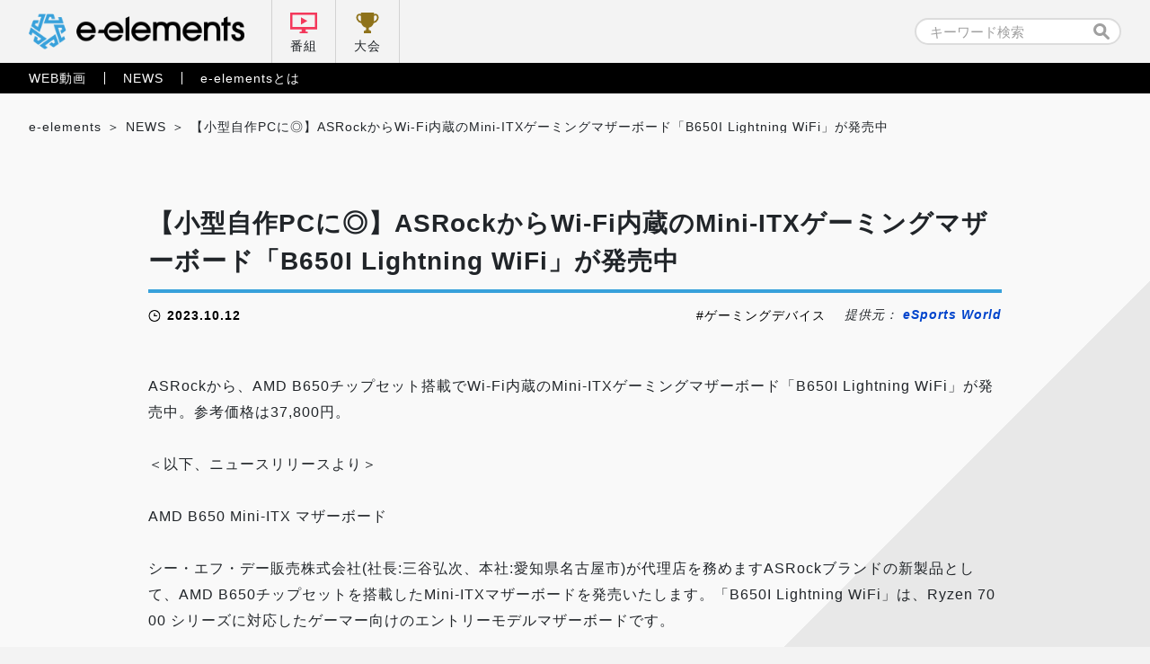

--- FILE ---
content_type: text/html; charset=UTF-8
request_url: https://e-elements.jp/portal/news/23634/
body_size: 17849
content:

<!doctype html>
<html lang="ja">
<head>
    <!-- Google Tag Manager -->
    <script>(function(w,d,s,l,i){w[l]=w[l]||[];w[l].push({'gtm.start':
    new Date().getTime(),event:'gtm.js'});var f=d.getElementsByTagName(s)[0],
    j=d.createElement(s),dl=l!='dataLayer'?'&l='+l:'';j.async=true;j.src=
    'https://www.googletagmanager.com/gtm.js?id='+i+dl;f.parentNode.insertBefore(j,f);
    })(window,document,'script','dataLayer','GTM-5NWSR9G');</script>
    <!-- End Google Tag Manager -->

    <meta charset="UTF-8">
    <meta name="viewport" content="width=device-width, initial-scale=1">
    
            <!-- 詳細ページ -->
        <title>【小型自作PCに◎】ASRockからWi-Fi内蔵のMini-ITXゲーミングマザーボード「B650I Lightning WiFi」が発売中｜e-elements（イーエレメンツ）</title>

    
	<!-- カスタムフィールド挿入 タグ -->
		<!-- ここまで カスタムフィールド挿入 タグ -->

<link rel="stylesheet" href="https://e-elements.jp/wp-content/themes/e-elements/css/qreset.min.css">
    <link rel="stylesheet" href="https://e-elements.jp/wp-content/themes/e-elements/css/common.css">
    <link rel="stylesheet" href="https://e-elements.jp/wp-content/themes/e-elements/css/header.css">
    <link rel="stylesheet" href="https://e-elements.jp/wp-content/themes/e-elements/css/footer.css">

    
    
    <!-- ポータル -->
    <link rel="stylesheet" href="https://e-elements.jp/wp-content/themes/e-elements/css/movie.css">
    <link rel="stylesheet" href="https://e-elements.jp/wp-content/themes/e-elements/css/news.css">
    
    
    
    <!-- 記事詳細 -->
        <meta property="og:image" content="https://esports-world.jp/images/upload/2023/10/2d23d4e02986b4804eb3ced85fc9c7a0.jpg">    
        
    <!-- canonical -->
    <link rel="canonical" href="https://esports-world.jp/gaming-device/32784">
    <link rel="icon" href="/wp-content/themes/e-elements/favicon.png" type="image/x-icon">
    <link rel="apple-touch-icon" href="/wp-content/themes/e-elements/apple-touch-icon.png" sizes="180x180">
    <script>
        if (window.innerWidth <= 750) { var devicecheck = 1 }
        else { var devicecheck = 0 }
    </script>

    <meta name='robots' content='max-image-preview:large' />
<link rel='stylesheet' id='wp-block-library-css' href='https://e-elements.jp/wp-includes/css/dist/block-library/style.min.css?ver=6.5.7' media='all' />
<style id='classic-theme-styles-inline-css'>
/*! This file is auto-generated */
.wp-block-button__link{color:#fff;background-color:#32373c;border-radius:9999px;box-shadow:none;text-decoration:none;padding:calc(.667em + 2px) calc(1.333em + 2px);font-size:1.125em}.wp-block-file__button{background:#32373c;color:#fff;text-decoration:none}
</style>
<style id='global-styles-inline-css'>
body{--wp--preset--color--black: #000000;--wp--preset--color--cyan-bluish-gray: #abb8c3;--wp--preset--color--white: #ffffff;--wp--preset--color--pale-pink: #f78da7;--wp--preset--color--vivid-red: #cf2e2e;--wp--preset--color--luminous-vivid-orange: #ff6900;--wp--preset--color--luminous-vivid-amber: #fcb900;--wp--preset--color--light-green-cyan: #7bdcb5;--wp--preset--color--vivid-green-cyan: #00d084;--wp--preset--color--pale-cyan-blue: #8ed1fc;--wp--preset--color--vivid-cyan-blue: #0693e3;--wp--preset--color--vivid-purple: #9b51e0;--wp--preset--gradient--vivid-cyan-blue-to-vivid-purple: linear-gradient(135deg,rgba(6,147,227,1) 0%,rgb(155,81,224) 100%);--wp--preset--gradient--light-green-cyan-to-vivid-green-cyan: linear-gradient(135deg,rgb(122,220,180) 0%,rgb(0,208,130) 100%);--wp--preset--gradient--luminous-vivid-amber-to-luminous-vivid-orange: linear-gradient(135deg,rgba(252,185,0,1) 0%,rgba(255,105,0,1) 100%);--wp--preset--gradient--luminous-vivid-orange-to-vivid-red: linear-gradient(135deg,rgba(255,105,0,1) 0%,rgb(207,46,46) 100%);--wp--preset--gradient--very-light-gray-to-cyan-bluish-gray: linear-gradient(135deg,rgb(238,238,238) 0%,rgb(169,184,195) 100%);--wp--preset--gradient--cool-to-warm-spectrum: linear-gradient(135deg,rgb(74,234,220) 0%,rgb(151,120,209) 20%,rgb(207,42,186) 40%,rgb(238,44,130) 60%,rgb(251,105,98) 80%,rgb(254,248,76) 100%);--wp--preset--gradient--blush-light-purple: linear-gradient(135deg,rgb(255,206,236) 0%,rgb(152,150,240) 100%);--wp--preset--gradient--blush-bordeaux: linear-gradient(135deg,rgb(254,205,165) 0%,rgb(254,45,45) 50%,rgb(107,0,62) 100%);--wp--preset--gradient--luminous-dusk: linear-gradient(135deg,rgb(255,203,112) 0%,rgb(199,81,192) 50%,rgb(65,88,208) 100%);--wp--preset--gradient--pale-ocean: linear-gradient(135deg,rgb(255,245,203) 0%,rgb(182,227,212) 50%,rgb(51,167,181) 100%);--wp--preset--gradient--electric-grass: linear-gradient(135deg,rgb(202,248,128) 0%,rgb(113,206,126) 100%);--wp--preset--gradient--midnight: linear-gradient(135deg,rgb(2,3,129) 0%,rgb(40,116,252) 100%);--wp--preset--font-size--small: 13px;--wp--preset--font-size--medium: 20px;--wp--preset--font-size--large: 36px;--wp--preset--font-size--x-large: 42px;--wp--preset--spacing--20: 0.44rem;--wp--preset--spacing--30: 0.67rem;--wp--preset--spacing--40: 1rem;--wp--preset--spacing--50: 1.5rem;--wp--preset--spacing--60: 2.25rem;--wp--preset--spacing--70: 3.38rem;--wp--preset--spacing--80: 5.06rem;--wp--preset--shadow--natural: 6px 6px 9px rgba(0, 0, 0, 0.2);--wp--preset--shadow--deep: 12px 12px 50px rgba(0, 0, 0, 0.4);--wp--preset--shadow--sharp: 6px 6px 0px rgba(0, 0, 0, 0.2);--wp--preset--shadow--outlined: 6px 6px 0px -3px rgba(255, 255, 255, 1), 6px 6px rgba(0, 0, 0, 1);--wp--preset--shadow--crisp: 6px 6px 0px rgba(0, 0, 0, 1);}:where(.is-layout-flex){gap: 0.5em;}:where(.is-layout-grid){gap: 0.5em;}body .is-layout-flex{display: flex;}body .is-layout-flex{flex-wrap: wrap;align-items: center;}body .is-layout-flex > *{margin: 0;}body .is-layout-grid{display: grid;}body .is-layout-grid > *{margin: 0;}:where(.wp-block-columns.is-layout-flex){gap: 2em;}:where(.wp-block-columns.is-layout-grid){gap: 2em;}:where(.wp-block-post-template.is-layout-flex){gap: 1.25em;}:where(.wp-block-post-template.is-layout-grid){gap: 1.25em;}.has-black-color{color: var(--wp--preset--color--black) !important;}.has-cyan-bluish-gray-color{color: var(--wp--preset--color--cyan-bluish-gray) !important;}.has-white-color{color: var(--wp--preset--color--white) !important;}.has-pale-pink-color{color: var(--wp--preset--color--pale-pink) !important;}.has-vivid-red-color{color: var(--wp--preset--color--vivid-red) !important;}.has-luminous-vivid-orange-color{color: var(--wp--preset--color--luminous-vivid-orange) !important;}.has-luminous-vivid-amber-color{color: var(--wp--preset--color--luminous-vivid-amber) !important;}.has-light-green-cyan-color{color: var(--wp--preset--color--light-green-cyan) !important;}.has-vivid-green-cyan-color{color: var(--wp--preset--color--vivid-green-cyan) !important;}.has-pale-cyan-blue-color{color: var(--wp--preset--color--pale-cyan-blue) !important;}.has-vivid-cyan-blue-color{color: var(--wp--preset--color--vivid-cyan-blue) !important;}.has-vivid-purple-color{color: var(--wp--preset--color--vivid-purple) !important;}.has-black-background-color{background-color: var(--wp--preset--color--black) !important;}.has-cyan-bluish-gray-background-color{background-color: var(--wp--preset--color--cyan-bluish-gray) !important;}.has-white-background-color{background-color: var(--wp--preset--color--white) !important;}.has-pale-pink-background-color{background-color: var(--wp--preset--color--pale-pink) !important;}.has-vivid-red-background-color{background-color: var(--wp--preset--color--vivid-red) !important;}.has-luminous-vivid-orange-background-color{background-color: var(--wp--preset--color--luminous-vivid-orange) !important;}.has-luminous-vivid-amber-background-color{background-color: var(--wp--preset--color--luminous-vivid-amber) !important;}.has-light-green-cyan-background-color{background-color: var(--wp--preset--color--light-green-cyan) !important;}.has-vivid-green-cyan-background-color{background-color: var(--wp--preset--color--vivid-green-cyan) !important;}.has-pale-cyan-blue-background-color{background-color: var(--wp--preset--color--pale-cyan-blue) !important;}.has-vivid-cyan-blue-background-color{background-color: var(--wp--preset--color--vivid-cyan-blue) !important;}.has-vivid-purple-background-color{background-color: var(--wp--preset--color--vivid-purple) !important;}.has-black-border-color{border-color: var(--wp--preset--color--black) !important;}.has-cyan-bluish-gray-border-color{border-color: var(--wp--preset--color--cyan-bluish-gray) !important;}.has-white-border-color{border-color: var(--wp--preset--color--white) !important;}.has-pale-pink-border-color{border-color: var(--wp--preset--color--pale-pink) !important;}.has-vivid-red-border-color{border-color: var(--wp--preset--color--vivid-red) !important;}.has-luminous-vivid-orange-border-color{border-color: var(--wp--preset--color--luminous-vivid-orange) !important;}.has-luminous-vivid-amber-border-color{border-color: var(--wp--preset--color--luminous-vivid-amber) !important;}.has-light-green-cyan-border-color{border-color: var(--wp--preset--color--light-green-cyan) !important;}.has-vivid-green-cyan-border-color{border-color: var(--wp--preset--color--vivid-green-cyan) !important;}.has-pale-cyan-blue-border-color{border-color: var(--wp--preset--color--pale-cyan-blue) !important;}.has-vivid-cyan-blue-border-color{border-color: var(--wp--preset--color--vivid-cyan-blue) !important;}.has-vivid-purple-border-color{border-color: var(--wp--preset--color--vivid-purple) !important;}.has-vivid-cyan-blue-to-vivid-purple-gradient-background{background: var(--wp--preset--gradient--vivid-cyan-blue-to-vivid-purple) !important;}.has-light-green-cyan-to-vivid-green-cyan-gradient-background{background: var(--wp--preset--gradient--light-green-cyan-to-vivid-green-cyan) !important;}.has-luminous-vivid-amber-to-luminous-vivid-orange-gradient-background{background: var(--wp--preset--gradient--luminous-vivid-amber-to-luminous-vivid-orange) !important;}.has-luminous-vivid-orange-to-vivid-red-gradient-background{background: var(--wp--preset--gradient--luminous-vivid-orange-to-vivid-red) !important;}.has-very-light-gray-to-cyan-bluish-gray-gradient-background{background: var(--wp--preset--gradient--very-light-gray-to-cyan-bluish-gray) !important;}.has-cool-to-warm-spectrum-gradient-background{background: var(--wp--preset--gradient--cool-to-warm-spectrum) !important;}.has-blush-light-purple-gradient-background{background: var(--wp--preset--gradient--blush-light-purple) !important;}.has-blush-bordeaux-gradient-background{background: var(--wp--preset--gradient--blush-bordeaux) !important;}.has-luminous-dusk-gradient-background{background: var(--wp--preset--gradient--luminous-dusk) !important;}.has-pale-ocean-gradient-background{background: var(--wp--preset--gradient--pale-ocean) !important;}.has-electric-grass-gradient-background{background: var(--wp--preset--gradient--electric-grass) !important;}.has-midnight-gradient-background{background: var(--wp--preset--gradient--midnight) !important;}.has-small-font-size{font-size: var(--wp--preset--font-size--small) !important;}.has-medium-font-size{font-size: var(--wp--preset--font-size--medium) !important;}.has-large-font-size{font-size: var(--wp--preset--font-size--large) !important;}.has-x-large-font-size{font-size: var(--wp--preset--font-size--x-large) !important;}
.wp-block-navigation a:where(:not(.wp-element-button)){color: inherit;}
:where(.wp-block-post-template.is-layout-flex){gap: 1.25em;}:where(.wp-block-post-template.is-layout-grid){gap: 1.25em;}
:where(.wp-block-columns.is-layout-flex){gap: 2em;}:where(.wp-block-columns.is-layout-grid){gap: 2em;}
.wp-block-pullquote{font-size: 1.5em;line-height: 1.6;}
</style>
<link rel='stylesheet' id='e-elements-style-css' href='https://e-elements.jp/wp-content/themes/e-elements/style.css?ver=1.0.0' media='all' />
<link rel='stylesheet' id='ci-image-widget-popup-css' href='https://e-elements.jp/wp-content/plugins/ci-image-widget/assets/css/popup.css?ver=6.5.7' media='all' />
<script src="https://e-elements.jp/wp-includes/js/jquery/jquery.min.js?ver=3.7.1" id="jquery-core-js"></script>
<script src="https://e-elements.jp/wp-includes/js/jquery/jquery-migrate.min.js?ver=3.4.1" id="jquery-migrate-js"></script>
<link rel="https://api.w.org/" href="https://e-elements.jp/wp-json/" /><link rel="alternate" type="application/json" href="https://e-elements.jp/wp-json/wp/v2/posts/23634" /><link rel="EditURI" type="application/rsd+xml" title="RSD" href="https://e-elements.jp/xmlrpc.php?rsd" />
<link rel="alternate" type="application/json+oembed" href="https://e-elements.jp/wp-json/oembed/1.0/embed?url=https%3A%2F%2Fe-elements.jp%2Fportal%2Fnews%2F23634%2F" />
<link rel="alternate" type="text/xml+oembed" href="https://e-elements.jp/wp-json/oembed/1.0/embed?url=https%3A%2F%2Fe-elements.jp%2Fportal%2Fnews%2F23634%2F&#038;format=xml" />
<!-- start Simple Custom CSS and JS -->
<style>
.size100 {
	width: 100px;
 }
.size200 {
	width: 200px;
 }
.size300 {
	width: 300px;
 }
.size400 {
	width: 400px;
 }
.size500 {
	width: 500px;
 }
.size600 {
	width: 600px;
 }
.size700 {
	width: 700px;
 }
.size800 {
	width: 800px;
 }
.size900 {
	width: 900px;
 }

.article_post p a,
.video_post.movie_area p a{
  color: #0044CC;
  font-weight: bold;
}

.article_post .iframe_area, .article_post .video{
  margin: 0 0 .5rem 0;
  position: relative;
  /* &::before {
            width: 100%;
            height: 100%;
            background: rgba(0,0,0,.6);
        }
        &::after {
            bottom: .36rem;
            width: 2.05rem;
            height: .35rem;
            background: url('../img/logo_e-elements_white.svg') no-repeat center / contain;
            @media screen and (max-width: 750px) {
                bottom: .3rem;
                width: 1.7rem;
                height: .3rem;
            }
        } */
}

.article_post .iframe_area::before, .article_post .iframe_area::after,
.article_post .video::before, .article_post .video::after {
  margin: auto;
  position: absolute;
  right: 0;
  left: 0;
  content: '';
}

.article_post .iframe_area iframe,
.article_post .video iframe {
  border: none;
  width: 100%;
  height: 42vw;
  max-height: 5.34rem;
  vertical-align: bottom;
}

@media screen and (max-width: 750px) {
  .article_post .iframe_area iframe,
  .article_post .video iframe {
    height: 47vw;
    max-height: 3.5rem;
  }
}

.article_post .iframe_area .txt,
.article_post .video .txt {
  margin: auto;
  padding: 1.15rem 0 0 0;
  position: absolute;
  top: 1.22rem;
  right: 0;
  left: 0;
  line-height: 1.7;
  color: #fff;
  font-weight: bold;
  font-size: .32rem;
  text-align: center;
}

@media screen and (max-width: 750px) {
  .article_post .iframe_area .txt,
  .article_post .video .txt {
    padding: .94rem 0 0 0;
    top: .45rem;
    font-size: .28rem;
  }
}

.article_post .iframe_area .txt::before,
.article_post .video .txt::before {
  margin: auto;
  position: absolute;
  top: 0;
  right: 0;
  left: 0;
  width: .6rem;
  height: .86rem;
  content: '';
  background: url("../img/ic_lock.svg") no-repeat center/contain;
}

@media screen and (max-width: 750px) {
  .article_post .iframe_area .txt::before,
  .article_post .video .txt::before {
    width: .5rem;
    height: .72rem;
  }
}
</style>
<!-- end Simple Custom CSS and JS -->
	<!-- Global site tag (gtag.js) - Google Analytics -->
	<!--
	<script async src="https://www.googletagmanager.com/gtag/js?id=G-Q8LJBNHTHC"></script>
	<script>
	window.dataLayer = window.dataLayer || [];
	function gtag(){dataLayer.push(arguments);}
	gtag('js', new Date());

	gtag('config', 'G-Q8LJBNHTHC');
    </script>
	-->
</head>

<body class="post-template-default single single-post postid-23634 single-format-standard no-sidebar news portal">
<!-- Google Tag Manager (noscript) -->
<noscript><iframe src="https://www.googletagmanager.com/ns.html?id=GTM-5NWSR9G"
height="0" width="0" style="display:none;visibility:hidden"></iframe></noscript>
<!-- End Google Tag Manager (noscript) -->


<!-- 通常ヘッダー (番組配下以外) -->

<header class="header_pc">
    <nav class="nav_primary">
        <div class="inner">
            <ul class="left">
                <li class="logo"><a href="https://e-elements.jp/" id="ee_top_tagID_01"><h1><img src="https://e-elements.jp/wp-content/themes/e-elements/img/logo_e-elements.svg" alt="e-elements"></h1></a></li>
                <li class="tv"><a href="https://e-elements.jp/channel/" id="ee_top_tagID_02">番組</a></li>
                <li class="tournament"><a href="https://e-elements.jp/tournament_list/" id="ee_top_tagID_03">大会</a></li>
            </ul>
            <ul class="right">
                <li class="search" id="ee_top_tagID_04"><form id="searchform" class="searchform" role="search" method="get" action="https://e-elements.jp/">
    <input id="s" name="s" type="text" value="" placeholder="キーワード検索">
    <input id="searchsubmit" type="submit" value="">
</form>
</li>
            </ul>
        </div>
    </nav>
    <nav class="nav_secondary">
        <div class="inner">
            <ul class="txt_link">
                <li><a href="https://e-elements.jp/portal/movie/" id="ee_top_tagID_05">WEB動画</a></li>
                <li><a href="https://e-elements.jp/portal/news/" id="ee_top_tagID_06">NEWS</a></li>
                <li><a href="https://e-elements.jp/about/" id="ee_top_tagID_07">e-elementsとは</a></li>
            </ul>
        </div>
    </nav>
</header>

<!-- SP -->
<header class="header_sp">
    <nav class="nav_primary">
        <ul>
            <li class="logo"><a href="https://e-elements.jp/" id="ee_top_tagID_01"><h1><img src="https://e-elements.jp/wp-content/themes/e-elements/img/logo_e-elements.svg" alt="e-elements"></h1></a></li>
            <li class="tv"><a href="https://e-elements.jp/channel/" id="ee_top_tagID_02">番組</a></li>
            <li class="tournament"><a href="https://e-elements.jp/tournament_list/" id="ee_top_tagID_03">大会</a></li>
            <li class="toggle"><span></span><span></span><span></span></li>
        </ul>
    </nav>
    <nav class="nav_secondary">
        <div class="search" id="ee_top_tagID_04"><form id="searchform" class="searchform" role="search" method="get" action="https://e-elements.jp/">
    <input id="s" name="s" type="text" value="" placeholder="キーワード検索">
    <input id="searchsubmit" type="submit" value="">
</form>
</div>
        <ul class="txt_link">
            <li><a href="https://e-elements.jp/portal/movie/" id="ee_top_tagID_05">WEB動画</a></li>
            <li><a href="https://e-elements.jp/portal/news/" id="ee_top_tagID_06">NEWS</a></li>
            <li><a href="https://e-elements.jp/about/" id="ee_top_tagID_07">e-elementsとは</a></li>
        </ul>
        <ul class="sns">
            <li><a href="https://twitter.com/e_elements_Jp" target="_blank" rel="noopener noreferrer" id="ee_com_tagID_01"><img src="https://e-elements.jp/wp-content/themes/e-elements/img/ic_sns_tw_color.svg" alt="Twitter"></a></li>
            <li><a href="https://www.youtube.com/channel/UCylAljc7a9xs8QEHTGXx53Q/" target="_blank" rel="noopener noreferrer" id="ee_com_tagID_02"><img src="https://e-elements.jp/wp-content/themes/e-elements/img/ic_sns_yt_color.svg" alt="YouTube"></a></li>
        </ul>
    </nav>
</header>

<!-- アクセス数カウント -->
    <main class="sub single">

        <!-- パンくず -->
        <ul class="breadcrumb_list">
            <!-- Breadcrumb NavXT 7.3.1 -->
<li><span property="itemListElement" typeof="ListItem"><a property="item" typeof="WebPage" title="Go to e-elements（イーエレメンツ）." href="https://e-elements.jp" class="home" ><span property="name">e-elements</span></a><meta property="position" content="1"></span></li><li><span property="itemListElement" typeof="ListItem"><a property="item" typeof="WebPage" title="Go to the NEWS category archives." href="https://e-elements.jp/portal/news/" class="taxonomy category" ><span property="name">NEWS</span></a><meta property="position" content="3"></span></li><li><span property="itemListElement" typeof="ListItem"><span property="name" class="post post-post current-item">【小型自作PCに◎】ASRockからWi-Fi内蔵のMini-ITXゲーミングマザーボード「B650I Lightning WiFi」が発売中</span><meta property="url" content="https://e-elements.jp/portal/news/23634/"><meta property="position" content="4"></span></li>        </ul>

        <!-- MOVIE -->
                <section class="article_post">
            <div id="rss_post" class="inner">                                    <div class="ttl_area">
                        <h2><a href="https://e-elements.jp/portal/news/23634/">【小型自作PCに◎】ASRockからWi-Fi内蔵のMini-ITXゲーミングマザーボード「B650I Lightning WiFi」が発売中</a></h2>
                        <div class="data_wrap">
                            <time datetime="2023-10-12">2023.10.12</time>
                            <ul class="tag_list"><li><a href="https://e-elements.jp/tag/%e3%82%b2%e3%83%bc%e3%83%9f%e3%83%b3%e3%82%b0%e3%83%87%e3%83%90%e3%82%a4%e3%82%b9/" rel="tag">ゲーミングデバイス</a></li></ul>                            <p class="source_uri">提供元： <a href="https://esports-world.jp/gaming-device/32784" target="_blank" rel="noopener noreferrer">eSports World</a></p>                        </div>
                    </div>
                                                ASRockから、AMD B650チップセット搭載でWi-Fi内蔵のMini-ITXゲーミングマザーボード「B650I Lightning WiFi」が発売中。参考価格は37,800円。<br /><br />＜以下、ニュースリリースより＞<br /><br /><h2>AMD B650 Mini-ITX マザーボード</h2> <br />シー・エフ・デー販売株式会社(社長:三谷弘次、本社:愛知県名古屋市)が代理店を務めますASRockブランドの新製品として、AMD B650チップセットを搭載したMini-ITXマザーボードを発売いたします。「B650I Lightning WiFi」は、Ryzen 7000 シリーズに対応したゲーマー向けのエントリーモデルマザーボードです。<br /><br /> 8+2+1電源フェーズ設計によるCPUへの円滑な電源供給による高いパフォーマンスを発揮。8層になるPCB(基板)設計は、発熱を抑えながら高いエネルギー効率を実現します。最大7200+(OC)のDDR5メモリに対応(最大容量96GB)。<br /><br /> PCIe Gen4x16スロット、PCIe Gen5x4 M.2ソケット、2.5Gb/s LAN、Wi-Fi 6Eモジュール、アドレッサブルRGBヘッダーを搭載。RGBヘッダーはASRockのLED制御ソフト「Polychrome RGB Sync」に対応しており、他の対応機器とLEDイルミネーションを同期させることが可能です。<br /><br /> また、ゲーミングデバイス向けUSBポートの「ライトニングゲーミングポート」を2ポート搭載。接続した高速マウス/キーボードのジッターやレイテンシーを抑え、高いパフォーマンスでゲーム内のバトルに挑めます。<br /><br /><img title="" src="https://prtimes.jp/i/32645/699/resize/d32645-699-b9649689b26c09f66fc1-0.jpg" alt="" width="650" height="429" loading="lazy" /><br /> 【型番】B650I Lightning WiFi<br /> 【JAN】4710483944253<br /> 【フォームファクター】Mini-ITX<br /> 【CPU】AMD AM5 ソケット Ryzen 7000 シリーズ CPU に対応<br /> 【メモリ】DDR5 DIMM x2 (DDR5 non-ECC、7200+(OC)対応)<br /> 【LAN】2.5GbE x1<br /> 【Wi-Fi】◯<br /> 【拡張スロット】PCIe Gen4 搭載<br /> 【ストレージ】SATA3、ブレイジングM.2(Mキー、PCIe Gen5x4) 搭載、ハイパーM.2(Mキー、PCIe Gen4x4)<br /><br /> 想定売価：￥37,800前後(税込)<br /> 発売予定：2023年10月6日<br /><br /> 製品ページ<br /><a href="https://www.cfd.co.jp/consumer/product/detail/b650i-lightning-wifi.html" >https://www.cfd.co.jp/consumer/product/detail/b650i-lightning-wifi.html</a><br /><br /><h3>PCIe 5.0 高速 M.2 ソリューション<strong><br /><br /><img title="" src="https://prtimes.jp/i/32645/699/resize/d32645-699-98632ae4aaafabffd528-1.jpg" alt="" width="550" height="400" loading="lazy" /></strong></h3> <br />最新のPCI Express 5.0に対応し、前世代の2倍となる128 Gb/秒の転送速度に対応したBlazing M.2 ソケットを搭載。高速SSDの高い性能を引き出すことが可能です。<br /><br /><h3>POLYCHROME RGB<strong><br /><br /><img title="" src="https://prtimes.jp/i/32645/699/resize/d32645-699-e486744197859f1a5124-2.jpg" alt="" width="550" height="400" loading="lazy" /></strong></h3> <br />オンボード RGB ヘッダーとアドレサブル RGB ヘッダーが搭載されているので、ストリップ、CPU ファン、クーラー、シャーシなどの互換性のある LED デバイスを接続できます。ユーザーは、POLYCHROME RGB Sync 認定を受けたアクセサリ全体で RGB LED デバイスを同期して、自分だけの独自のライティング効果を作成することもできます。<br /><br /><h3>ライトニングゲーミングポート</h3> <br /><img title="" src="https://prtimes.jp/i/32645/699/resize/d32645-699-1c7fa79aec18b1cc6640-3.jpg" alt="" width="650" height="256" loading="lazy" /><br />ライトニングゲーミングポートを2ポート搭載しています。接続した高速マウス/キーボードのジッターやレイテンシーを抑え、高いパフォーマンスでゲーム内のバトルに挑めます。<br /><br /><h3>Blazing OC チューナー</h3> <br /><img title="" src="https://prtimes.jp/i/32645/699/resize/d32645-699-969c711e38021c0977a4-4.jpg" alt="" width="650" height="185" loading="lazy" /><br /> Blazing OC チューナーにより、CPUの温度や電流の状況に合わせて、OC モードと PBO（Precision Boost Overdrive）モードを自動で切り替えます。電流がしきい値を超えると手動 OC モードになり、手動OCモードで温度がしきい値を超えるとPrecision Boost Overdrive モードに切り替わります。これにより、CPU の最高の性能を引き出します。BIOS を開いてセットアップする必要はなく、すべての設定を OS 上で変更可能です。<br /><br />                                                    <script>
                    if(devicecheck < 1){//PC
                    } else {//SP
                        jQuery('ul.reference li:nth-child(n + 4)').remove();
                    }
                </script>
            </div>
        </section>
        <section class="news_area">
            <div class="inner">
                <h3 class="ttl_bordertop">関連記事</h3>
                <ul class="article_list">
                                        <li>
                        <a class="link_box" href="https://e-elements.jp/portal/news/31193/">
                            <img src="https://esports-world.jp/images/upload/2026/01/61c7b48d02063c6c32610cd2829cfff0.jpg">                            <div class="bg">
                                <dl>
                                    <dt>【200Hz＋IPS】18,678円から買える高コスパモニターが登場！——ゲオ限定「JAPANNEXT」新モデル2種が発売開始</dt>
                                    <dd>
                                        ゲオオンラインストアにて、ゲオ限定となるJAPANNEXT製ゲーミングモニター2種を2026年1月15日（木）より販売開始した。23.8インチモデルは200Hz駆動のIPSパネルを採用しながら、18,678円という低価格を実現。前モデルからスペックアップしつつ、約1,000円の値下げを行っており、同スペックの27インチモデル（21,978円）も新たにラインアップされている。＜以下、ニュースリリースより＞200Hzの高速リフレッシュレートモデルが税込18,678円から  株式会社ゲオホールディングス（本社：愛知県名古屋市中区、代表取締役社長執行役員：遠藤結蔵）のグループ会社である株式会社ゲオストア（本社：愛知県名古屋市中区、代表取締役社長：濱野敏郎）は、ゲオ限定『JAPANNEXT フルHDゲーミングモニター』2種を2026年1月15日（木）より、ゲオの公式インターネット通販（EC）サイト「ゲオオンラインストア」（https://ec.geo-online.co.jp/）と全国のゲオショップ806店舗にて販売開始します。本製品は、2024年11月に発売しご好評をいただいた23.8インチモデル（JN-IPS238G180FHD）のアップデート版です。今回発売する23.8インチモデルは、前モデルの発売当初価格より約1,000円値下げした税込18,678円という価格で、さらなるスペックアップを実現しました。さらに、より大きなサイズで迫力ある映像を楽しめる27インチモデル（税込21,978円）を新たにラインアップに加え、ニーズに合わせて選べる2サイズ展開で発売します。ゲオは、生活向上に役立つ各種製品をオリジナルブランドとして積極的に展開し続けています。今般のゲーミングモニターも、その一環として販売します。ゲオ限定『JAPANNEXTフルHDゲーミングモニター』製品画像：JN-IPS238G200FHD ゲオ限定『JAPANNEXTフルHDゲーミングモニター』製品画像：JN-IPS27G200FHD 製品概要 今回発売するゲオ限定ゲーミングモニター2種は、お求めやすい価格を実現したゲオ専売の最新モデルです。前モデル以上のスペックを備え、PlayStation®5やPCゲームでの使用に最適な環境を提供します。23.8インチモデル（JN-IPS238G200FHD）は、前モデル（180Hz）からリフレッシュレートを200Hzへと向上。1ms（GTG：OD時/MPRT）の高速応答速度に対応するIPSパネルを搭載しながら、税込18,678円と、前モデルの発売当初価格よりも約1,000円値下げした価格を実現しました。新たにラインアップに加わった27インチモデル（JN-IPS27G200FHD）は、27インチの大型IPSパネルを採用。大画面ならではの視認性と、200Hzの高速リフレッシュレート・1ms（MPRT）の高速応答速度を両立し、より迫力と臨場感のあるゲーム体験を可能にしています。JAPANNEXT 23.8インチ 200Hz対応 フルHDゲーミングモニター (JN-IPS238G200FHD) 【製品特徴】・23.8インチ IPSパネル搭載 200Hz対応 フルHDゲーミングモニター 23.8インチのIPSパネルを搭載し、200Hzの高速リフレッシュレートに対応した、フルHD(1920×1080)解像度のゲーミングモニターです。・200Hzの高速リフレッシュレートと1msの応答速度 200Hzの高速リフレッシュレートと1ms（GTG/MPRT）の応答速度により、高精細で滑らかな映像表現を実現し、FPSなどの動きの速いゲームでも快適なプレーが可能です。 ※MPRT 1msはリフレッシュレート100Hz以上で有効です・sRGB:100%、DCI-P3:91%の広色域 最大輝度300cd/m2、sRGB:100%、DCI-P3:91%の広色域に対応した液晶パネルは、コンテンツを色鮮やかに映し出します。HDR（ハイダイナミックレンジ）に対応。明るい部分も暗い部分もくっきり表現し、リアルに迫った深みのある映像を演出します。・PS5とのフルHD:120Hz接続に対応 PS5とのフルHD:120Hz接続に対応。コンソールゲームでもより高精細に、かつ滑らかなゲーム表示を可能にしました。・インターフェイス インターフェイスはHDMI 2.0×2 (200Hz)、DisplayPort 1.4×1 (200Hz)を装備し、ゲーム機やパソコンだけでなく、さまざまな機器との接続が可能です。・その他特徴 75×75mmのVESAマウントに対応、別売のモニターアームやモニタースタンドなどへの取り付けが可能です。また、2W×2のスピーカーを搭載。さらに、安心の2年間メーカー保証が付帯しています。 ※本製品にHDMIケーブル、DisplayPortケーブルは同梱していません【製品仕様】 モニターサイズ 23.8インチ 液晶機能 パネル種類：IPS(AAS)パネル バックライト：E-LED コントラスト比：1000:1 視野角：上下178度/左右178度 画素ピッチ：0.274mm(H)×0.274mm (V) 解像度：1920×1080 リフレッシュレート：200Hz 輝度：300cd/㎡ フリッカーフリー：搭載 入出力端子 HDMI 2.0×2 (200Hz) DisplayPort 1.4×1 (200Hz) オーディオ出力×1 スピーカー 2W×2 消費電力 使用時：最大34W、通常15W、省エネ8W スタンバイ時：1W 使用環境条件 温度：0℃～ 45℃ 湿度：30%～ 90% 外形寸法 高さ412×幅539×奥行183mm （スタンド幅237mm） 製品重量 約2.9 Kg ACパワーレンジ AC 100-240V（50/60Hz） To DC 12V/3A 付属品 電源アダプター、マニュアル、保証書 【販売概要】取扱店舗：全国のゲオショップのうち対象の806店舗およびゲオオンラインストア販売開始日：2026年1月15日（木）商品名：JAPANNEXT 23.8インチ 200Hz対応 フルHDゲーミングモニター型番：JN-IPS238G200FHD価格：税抜16,980円（税込18,678円）製造元：株式会社JAPANNEXT販売元：株式会社ゲオストア※取り扱いの有無については各店舗でご確認ください ■ゲオオンラインストア商品ページ： https://ec.geo-online.co.jp/shop/g/g509549901/ ■JAPANNEXT公式サイト商品ページ：https://jp.japannext.com/products/jn-ips238g200fhd/JAPANNEXT 27インチ 200Hz対応 フルHDゲーミングモニター (JN-IPS27G200FHD) 【製品特徴】・27インチ IPSパネル搭載 200Hz対応 フルHDゲーミングモニター 27インチのIPSパネルを搭載し、200Hzの高速リフレッシュレートに対応した、フルHD(1920×1080)解像度のゲーミングモニターです。・200Hzの高速リフレッシュレートと1msの応答速度 200Hzの高速リフレッシュレートと1ms（MPRT）の応答速度により、高精細で滑らかな映像表現を実現し、FPSなどの動きの速いゲームでも快適なプレーが可能です。 ※MPRT 1msはリフレッシュレート100Hz以上で有効です・sRGB:100%、DCI-P3:95%の広色域 最大輝度300cd/m2、sRGB:100%、DCI-P3:95%の広色域に対応した液晶パネルは、コンテンツを色鮮やかに映し出します。HDR（ハイダイナミックレンジ）に対応。明るい部分も暗い部分もくっきり表現し、リアルに迫った深みのある映像を演出します。・PS5とのフルHD:120Hz接続に対応 PS5とのフルHD:120Hz接続に対応。コンソールゲームでもより高精細に、かつ滑らかなゲーム表示を可能にしました。・インターフェイス インターフェイスはHDMI 2.0×2 (200Hz)、DisplayPort 1.4×1 (200Hz)を装備し、ゲーム機やパソコンだけでなく、さまざまな機器との接続が可能です。・その他特徴 100×100mmのVESAマウントに対応、別売のモニターアームやモニタースタンドなどへの取り付けが可能です。また、2W×2のスピーカーを搭載。さらに、安心の2年間メーカー保証が付帯しています。 ※本製品にHDMIケーブル、DisplayPortケーブルは同梱していません【製品仕様】モニターサイズ 27インチ 液晶機能 パネル種類：IPS(FFS)パネル バックライト：E-LED コントラスト比：1000:1 視野角：上下178度/左右178度 画素ピッチ：0.311mm(H)×0.311mm (V) 解像度：1920×1080 リフレッシュレート：200Hz 輝度：300cd/㎡ フリッカーフリー：搭載 入出力端子 HDMI 2.0×2 (200Hz) DisplayPort 1.4×1 (200Hz) オーディオ出力×1 スピーカー 2W×2 消費電力 使用時：最大21W、通常18W、省エネ9W スタンバイ時：1W 使用環境条件 温度：0℃～ 45℃ 湿度：30%～ 90% 外形寸法 高さ455×幅614×奥行195mm （スタンド幅235mm） 製品重量 約3.9 Kg ACパワーレンジ AC 100-240V（50/60Hz） To DC 12V/4A 付属品 電源アダプター、マニュアル、保証書 【販売概要】取扱店舗：全国のゲオショップのうち対象の806店舗およびゲオオンラインストア販売開始日： 2026年1月15日（木）商品名：JAPANNEXT 27インチ 200Hz対応 フルHDゲーミングモニター型番：JN-IPS27G200FHD価格：税抜19,980円（税込21,978円）製造元：株式会社JAPANNEXT販売元：株式会社ゲオストア※取り扱いの有無については各店舗でご確認ください ■ゲオオンラインストア商品ページ： https://ec.geo-online.co.jp/shop/g/g509549801/ ■JAPANNEXT公式サイト商品ページ：https://jp.japannext.com/products/jn-ips27g200fhd/【保証について】 保証期間：2年間 製造元：株式会社JAPANNEXT 総合お客さまサポート：電話 050-5433-5533 （受付時間：午前9時30分～午後17時、定休日：土日祝祭日）ゲオは今後も「豊かで楽しい日常の暮らし」を提供すべく、お客さまが必要とするアイテムを、購入しやすい価格で手に取ることができる商品の販売に努めていきます。                                    </dd>
                                </dl>
                            </div>
                        </a>
                        <div class="data_wrap">
                            <ul class="tag_list">
                                <li class="test"><a href="https://e-elements.jp/tag/%e3%82%b2%e3%83%bc%e3%83%9f%e3%83%b3%e3%82%b0%e3%83%87%e3%83%90%e3%82%a4%e3%82%b9/">ゲーミングデバイス</a></li>                            </ul>
                            <time>2026.01.21</time>
                        </div>
                    </li>
                                        <li>
                        <a class="link_box" href="https://e-elements.jp/portal/news/31158/">
                            <img src="https://esports-world.jp/images/upload/2026/01/e074b2f0eb27c95907440d075b2f6574.jpg">                            <div class="bg">
                                <dl>
                                    <dt>【32型4K＋QD-OLED】MSI、黒レベルを40%向上させた新モデル2機種を発表——「DarkArmor」で紫浮きを解消</dt>
                                    <dd>
                                        MSIが32インチ4K QD-OLEDゲーミングモニターの新モデル「MPG 322UR QD-OLED X24」および「MAG 321UP QD-OLED X24」を発表した。両モデルには、QD-OLED特有の黒の浮き（紫がかった色味）を抑える新技術「DarkArmor Film」を採用し、純粋な黒レベルを最大40%向上。さらに輝度変化を安定させる「Uniform Luminance」や、上位モデルにはAIを用いた画面保護機能も搭載するなど、画質と耐久性を大幅に強化している。発売は2026年を予定で価格は未定。＜以下、ニュースリリースより＞漆黒の深み、安定した輝度：DarkArmorとUniform Luminanceが4K QD-OLED体験を刷新  MSI（Micro-Star INT'L CO., LTD.）は32インチ4K QD-OLEDゲーミングモニターのラインアップにおいて、大幅なアップデートを発表しました。新たに投入される MPG 322UR QD-OLED X24 と MAG 321UP QD-OLED X24 は、それぞれ異なるゲーマープロファイルに合わせて設計されています。両モデルには最新の 5層タンデムOLED構造 と EL Gen 3テクノロジー を採用し、32インチ4Kクラスにおける輝度効率と耐久性の新基準を打ち立てます。卓越した映像体験を実現する先進技術  両モデルには、ゲーマーが求める高い映像品質と耐久性に応えるMSI独自の最新技術が搭載されています。DarkArmor Film（ダークアーマー・フィルム）  この特殊なフィルム技術は、光吸収を強化し、標準的なQD-OLEDで周囲光下によく見られる気になるところの紫がかった色合いや赤みがかった色合いを除去するように設計されています。純粋な黒レベルを最大40%向上させ、コントラストを大幅に改善し、優れた画像性能を実現します。さらに、画面表面の硬度を2Hから3Hに強化し、2.5倍の耐傷性を提供することで、日常的な摩耗や損傷に効果的に耐えることができます。Uniform Luminance（ユニフォーム・ルミナンス）  標準的なHDRで頻繁に見られる「急激な輝度変化」に対処するため、この機能によりユーザーはHDR輝度カーブをカスタマイズできます。特定の輝度レベルを異なる表示ウィンドウサイズに関連付けることで、さまざまな使用シナリオにおいて安定した滑らかな輝度体験を保証します。これにより、映画視聴からゲームプレーまで、HDRの美しさを最大限に引き出しながら、目に優しい自然な明るさを維持できます。スマート保護の最上位モデル：MPG 322UR QD-OLED X24  究極の信頼性とインテリジェンスを求めるゲーマーには、MPG 322UR QD-OLED X24 が最適です。このモデルには、独自の AI Care Sensor を搭載。NPUベースのICがリアルタイムで人検知アルゴリズムを実行し、ユーザーの存在に応じて電源管理やパネル保護を自動で行います。ゲームプレーを中断することなく、安心して使用できます。 2026年発売予定のQD-OLEDモニターに関する詳細は、続報をお待ちください。 MSI JP GAMING：https://jp.msi.com/ MSI JP Facebook：https://www.facebook.com/MSIGamingJapan/ MSI JP Instagram：https://www.instagram.com/msigaming_japan/?hl=ja MSI JP YouTube：https://www.youtube.com/channel/UCPrwSHeX4j1HDrq4fXtTX_A MSI JP X（旧Twitter）：https://x.com/msicomputerjp MSI JP X（旧Twitter）：https://x.com/MSI_JP MSIでは、ニュースや製品情報をRSSで配信しています。 RSSリーダーやRSSに対応したブラウザに登録することで最新情報を素早くチェックできるようになります。 https://jp.msi.com/rssMSIについて  MSIは世界を牽引するゲーミングブランドとして、ゲーミング業界とeSports業界からもっとも信頼されているベンダーの一社です。MSIは、デザインの革新性、卓越した性能の追求、そして技術のイノベーションという基本原則に則り行動しています。すべてのゲーマーが熱望する機能を統合した製品を開発することで、ゲーミング機器に対する長い試行錯誤から解放し、ゲーマーの限界をも超えるパフォーマンス向上に貢献します。過去の実績さえ乗り越えようという決意のもと、MSIは業界の中でもゲーミングスピリットを持った「真のゲーミング（True Gaming）」ブランドであり続けます。 ●All rights of the technical, pictures, text and other content published in this press release are reserved. Contents are subject to changes without prior notice.                                    </dd>
                                </dl>
                            </div>
                        </a>
                        <div class="data_wrap">
                            <ul class="tag_list">
                                <li class="test"><a href="https://e-elements.jp/tag/%e3%82%b2%e3%83%bc%e3%83%9f%e3%83%b3%e3%82%b0%e3%83%87%e3%83%90%e3%82%a4%e3%82%b9/">ゲーミングデバイス</a></li>                            </ul>
                            <time>2026.01.15</time>
                        </div>
                    </li>
                                        <li>
                        <a class="link_box" href="https://e-elements.jp/portal/news/31156/">
                            <img src="https://esports-world.jp/images/upload/2026/01/3082c7fbed7a36394dd1696177314a7d.png">                            <div class="bg">
                                <dl>
                                    <dt>【50時間駆動＋同時接続】SteelSeries、「Arctis Nova 7 Gen 2」を1月16日に発売——新色マゼンタも登場</dt>
                                    <dd>
                                        SteelSeriesより、人気ワイヤレスゲーミングヘッドセットの第2世代モデル「Arctis Nova 7 Gen 2」が発表された。前モデルからバッテリー性能が約40%向上し、最長50時間の連続使用が可能になったほか、鮮やかな新色「マゼンタ」がラインアップに追加。ゲーム音とスマホの通話を同時に聴けるデュアルワイヤレス機能も引き続き搭載し、価格は33,310円（税込）。2026年1月16日（金）より順次発売される。＜以下、ニュースリリースより＞2026年1月16日（金）より日本全国順次発売 GNグループが展開するゲーミングデバイスブランド「SteelSeries」（GNグループ本社：コペンハーゲン・デンマーク、以下SteelSeries）は、前モデルよりバッテリー駆動が40％向上で最長約50時間駆動、さらに新色「マゼンダ」も登場で、ブラック・ホワイト・マゼンダの計3色展開のワイヤレスゲーミングヘッドセット「Arctis Nova 7 Gen 2」を発表します。2026年1月16日（金）より全国の家電量販店、およびAmazon.co.jp、楽天市場にて順次発売致します。「Arctis Nova 7 Gen 2」は2022年9月に発表された「Arctis Nova 7」の第二世代で、ネオジウムマグネティックオーディオドライバーを採用し、迫力のある360度空間オーディオを実現します。第一世代より踏襲された2.4GHzワイヤレスとBluetoothの同時接続機能により音声同時再生が可能で、ゲームも通話もシームレスに使用できます。第二世代からは、ゲームや映画、音楽などの音設定を最適化したオーディオEQプリセットが300種類ほど搭載されている専用モバイルアプリ「SteelSeries Arctis Companion」との連携ができるようになりました。さらに第一世代と比較してバッテリー駆動時間が約40%向上し最長50時間の連続使用が可能、USB-C急速充電対応で15分充電で6時間使用が可能です。筐体はスチール素材のフレームとソフトファブリックのインナーヘッドバンドの組み合わせにより、長時間の使用でも快適な着け心地を実現します。さらに、新たに新色の「マゼンタ」も登場、ブラック・ホワイト・マゼンダの計3色展開で好きなカラーをお選びいただけます。 ＜参考価格＞ 33,310円（税込）＜発売日＞ 2026年1月16日 (金)より順次発売＜販売URL＞ Arctis Nova 7 Gen 2 Black https://www.amazon.co.jp/dp/B0FS7JXWJG Arctis Nova 7 Gen 2 White https://www.amazon.co.jp/dp/B0FS7L9CK4 Arctis Nova 7 Gen 2 Magenta https://www.amazon.co.jp/dp/B0FS7LSTTZ Arctis Nova 7P Gen 2 Black https://www.amazon.co.jp/dp/B0FS7LH1KR Arctis Nova 7P Gen 2 White https://www.amazon.co.jp/dp/B0FS7LG9JZ Arctis Nova 7P Gen 2 Magenta https://www.amazon.co.jp/dp/B0FS7GMCZ8Arctis Nova 7 Gen 2 Black Arctis Nova 7 Gen 2 White Arctis Nova 7 Gen 2 Magenta 製品特徴 ◎2.4GHz超低遅延ワイヤレスとBluetoothの同時接続・同時再生が可能 付属のUSB-Cドングル経由の2.4GHz超低遅延ワイヤレスと、Bluetoothを同時接続と同時再生が可能です。例えばゲーム音とモバイル通話を一緒に聴くことができます。◎最長50時間のロングバッテリー 最長50時間の連続使用が可能です。さらに高速充電対応で、わずか15分の充電で6時間も稼働します。◎各ゲームや音楽などに最適なプリセットを選択可能 300種類以上の人気のゲームタイトルや音楽のジャンル別に最適化されたイコライザープリセットをご用意しました。選択するだけで、すぐにオーディオを変更することが可能です。◎ネオジウムマグネティックオーディオドライバー採用 高品質のオーディオドライバーを採用し、迫力のある360°空間オーディオを実現します。◎ノイズキャンセリングマイク搭載 ClearCast Gen 2双方向マイク搭載で、高性能なノイズキャンセリングを実現します。さらに、Sonarを組み合わせることで、キーボードの打鍵音やPCのファンの音などの生活音を綺麗に消し去ることができます。◎耐久性と快適さを両立するプレミアム設計 スチールフレームとソフトファブリックが長時間の使用でも快適性を維持します。◎新色マゼンタ登場 従来のブラックとホワイトに加え、新色マゼンタを追加しました。3色の中から好みの色をお選びいただけます。SteelSeriesについて  「SteelSeries（スティールシリーズ）」は、2001 年にデンマーク・コペンハーゲンで創業された、品質、技術、機能性にフォーカスするゲーミングギアブランドです。創業当時に発表した業界初ゲーミングマウスパッドはじめ、ヘッドセット、キーボード、マウスを主要製品として展開し、「FOR GLORY」をモットーに、一般ユーザーからプロゲーマーまで、さまざまなゲームレベルのパフォーマンス向上および、競技勝利に向けて製品開発を行っています。また、eスポーツ業界へのイノベーションを数多く実現し、2002年に業界初eスポーツ選手とのコラボレーションや、eスポーツイベントへのスポンサー就任、さらに2004年以降に業界初ゲーミングヘッドセット業界初メカニカルゲーミングキーボードの発表など、さまざまな業界初を成し遂げており、これからもeスポーツ文化へのサポート活動を積極的に行って参ります。◎SteelSeries公式サイト：https://jp.steelseries.com  ◎SteelSeries Japan公式Xアカウント：https://x.com/SteelSeriesJP                                    </dd>
                                </dl>
                            </div>
                        </a>
                        <div class="data_wrap">
                            <ul class="tag_list">
                                <li class="test"><a href="https://e-elements.jp/tag/%e3%82%b2%e3%83%bc%e3%83%9f%e3%83%b3%e3%82%b0%e3%83%87%e3%83%90%e3%82%a4%e3%82%b9/">ゲーミングデバイス</a></li>                            </ul>
                            <time>2026.01.15</time>
                        </div>
                    </li>
                                        <li>
                        <a class="link_box" href="https://e-elements.jp/portal/news/31148/">
                            <img src="https://esports-world.jp/images/upload/2026/01/381898b2cb3800e96d6dd2fa8555df7e.png">                            <div class="bg">
                                <dl>
                                    <dt>【WD_BLACKの魂を継承】サンディスク、ゲーマー向け新SSDブランド「Optimus GX」シリーズを発表！——「Blue」も統合し3ライン展開へ</dt>
                                    <dd>
                                        サンディスクがCES 2026にて新たな内蔵SSDブランド「SANDISK Optimus」を発表した。これに伴い、ゲーマーから絶大な支持を得ていた「WD_BLACK」シリーズおよび「WD Blue」シリーズは新ブランドへ刷新・統合される。は、クリエイター向けの標準モデル「Optimus」、ゲーマー向けの「Optimus GX」、そしてフラッグシップとなる「Optimus GX PRO」の3種類で構成され、2026年上半期より順次展開される予定だ。＜以下、ニュースリリースより＞WD_BLACK™およびWD Blue® NVMe™ SSDを刷新   サンディスクのブランドレガシーに沿ったポートフォリオ展開  サンディスクは本日、電子機器の見本市CES® 2026（Consumer Electronics Show）において、高い評価を得ているゲーマー、クリエイター、プロ向け内蔵SSDラインアップの新たなブランド名となる、SANDISK Optimus™を発表しました。この製品ファミリーのブランド名の刷新は、フラッシュメモリーにおける屈指のパフォーマンス、優れた技術、受け継がれてきた信頼性に対する注力を反映するものです。一連の強力な内蔵ストレージソリューション、SANDISK Optimus™は、SANDISK Optimus™、 SANDISK Optimus™ GX、SANDISK Optimus™ GX PROの3製品ラインで構成されます。 サンディスクの革新性と象徴的なブランドイメージに着想を得て、鮮やかな新パッケージと製品デザインを採用したSANDISK Optimus™は、ゲーマー、クリエイター、プロのニーズに対応して当社が製品を拡大していく中で、将来的な成長の余地を生み出します。新デザインは、当社が受け継いできた先駆的なブランドと、エンドユーザーに喜んでいただけるイノベーションに対する飽くなき注力を表現しています。SANDISK Optimus™ブランドの全体的な印象はこれまでと大胆に異なる一方で、その製品ポートフォリオは、フラッシュの革新の長い歴史を形成してきた特徴である、優れた品質と信頼性に対するサンディスクの長年の評判を受け継いでいくものです。 サンディスクのグローバルコンシューマーブランド・デジタルマーケティング担当バイスプレジデントのHeidi Arkinstallは次のように述べています。「SANDISK Optimus™はコンシューマーのニーズにおけるパフォーマンスの新たな基準を示すものです。当社の製品はさまざまな領域をカバーしており、今回の変さらによりコンシューマーはニーズに合ったソリューションを見つけやすくなります」 性能の違いをより直感的に理解し自信をもって製品を選べるよう、SANDISK Optimus™のポートフォリオは、コンシューマーが自身のニーズに合った製品を容易に特定できるようセグメント化されています。 - SANDISK Optimus™製品ライン - パフォーマンスの指標となる基準モデルとして設計され、高速でスムーズな性能を求めるコンテンツクリエイター向けに構成されています。スピードと価格の適切なバランスが取れた製品です。これまでWD Blue（WD Blue SN5100 NVMe™ SSDなど）のブランド名で展開していた製品です。 - SANDISK Optimus™ GX製品ライン - 限界のないゲーミングを実現します。瞬時のロード、大容量、高い電力効率を求めるプレーヤー向けの設計です。これまでWD_BLACK™（WD_BLACK SN7100 NVMe SSDなど）のブランド名で展開していた製品です。 - SANDISK Optimus™ GX PRO製品ライン - SANDISK Optimus™ブランドポートフォリオのフラッグシップとして最高性能を実現します。画期的な最新テクノロジーや妥協のないパフォーマンスを追求し、AI PC、ワークステーション、ハイエンドPCを構築したい開発者、プロ、ゲーマー向けに設計されています。最新のストレージテクノロジーと大容量をかけ合わせたモデルです。これまでWD_BLACK™（WD_BLACK SN8100 NVMe SSDなど）のブランド名で展開していた製品です。 サンディスクの製品管理およびクライアント担当バイスプレジデントのAnil Moolchandaniは次のように述べています。「当社の内蔵ドライブは世界中の何百万人もの人に知られ、信頼されており、新たなブランド名SANDISK Optimus™は、当社のポートフォリオの強みを見事に表現しています。内蔵SSD製品ファミリーは、プロ、ゲーマー、プロシューマー向けの製品で、開発者のワークフローやゲーミング環境に求められる要件に対応して開発されています」 本日の発表をもってWD_BLACK™およびWD Blue®ブランドは、新たなブランドアイデンティティ、SANDISK Optimus™に移行します。新ブランド名を冠した製品は世界中の一部の小売店で2026年上半期から販売、先行受注、または案内を開始する予定です。SANDISK Optimus™ブランドについて詳しくは、ウェブサイト（SandiskOptimus.com）、またはInstagram、Facebookをご覧ください。 ※本メディアアラートは、2026年1月5日に米国で発表されたMedia Alertの抄訳版です。サンディスクについて  サンディスク(Nasdaq: SNDK)は、革新的なフラッシュソリューションと高度なメモリー技術を提供し、願望やシーンが交差する瞬間に立ち会い、人々やビジネスが前進し続け、可能性を押し広げる一翼を担います。Instagram、Facebook、X、LinkedIn、YouTubeでサンディスクをフォロー、およびInstagramでTeamSandiskに参加してください。 SANDISK、SANDISKのロゴ、SANDISK Optimusは米国および／またはその他の国におけるSandisk Corporation、またはその関連会社の登録商標または商標です。WD_BLACK、WD_BLACKロゴ、WD Blueは米国および／またはその他の国におけるWestern Digital Corporation、またはその関連会社の登録商標または商標です。NVMe™のワードマークは、NVM Express, Inc.の商標です。他のすべての商標類は、各所有者の財産です。 製品仕様は予告なく変更となる場合があります。画像は実際の製品と異なる場合があります。製品によっては、世界の一部の地域では提供されない場合があります。 © 2026 Sandisk Corporation or its affiliates. All rights reserved.                                    </dd>
                                </dl>
                            </div>
                        </a>
                        <div class="data_wrap">
                            <ul class="tag_list">
                                <li class="test"><a href="https://e-elements.jp/tag/%e3%82%b2%e3%83%bc%e3%83%9f%e3%83%b3%e3%82%b0%e3%83%87%e3%83%90%e3%82%a4%e3%82%b9/">ゲーミングデバイス</a></li>                            </ul>
                            <time>2026.01.14</time>
                        </div>
                    </li>
                                    </ul>
                <p class="btn_arrow">
                    <a href=https://e-elements.jp/tag/%e3%82%b2%e3%83%bc%e3%83%9f%e3%83%b3%e3%82%b0%e3%83%87%e3%83%90%e3%82%a4%e3%82%b9>もっと見る</a>                </p>
            </div>
        </section>

        <!-- program -->
        
    </main>

<footer class="footer">
    <div class="fixed_ic">
        <a class="pagetop" href="#"></a>
        <ul class="sns">
            <li><a href="https://twitter.com/e_elements_Jp" target="_blank" rel="noopener noreferrer" id="ee_com_tagID_01"><img src="https://e-elements.jp/wp-content/themes/e-elements/img/ic_sns_tw_black.svg" alt="Twitter"></a></li>
            <li><a href="https://www.youtube.com/channel/UCylAljc7a9xs8QEHTGXx53Q/" target="_blank" rel="noopener noreferrer" id="ee_com_tagID_02"><img src="https://e-elements.jp/wp-content/themes/e-elements/img/ic_sns_yt_black.svg" alt="YouTube"></a></li>
        </ul>
    </div>
    <div class="inner">
        <div class="sitemap portal">
            <p><a href="https://e-elements.jp/" id="ee_top_tagID_36">e-elements TOP</a></p>
            <ul>
                <li><a href="https://e-elements.jp/portal/movie/" id="ee_top_tagID_37">WEB動画</a></li>
                <li><a href="https://e-elements.jp/portal/news/" id="ee_top_tagID_38">NEWS</a></li>
                <li><a href="https://e-elements.jp/about/" id="ee_top_tagID_39">e-elemtntsとは</a></li>
            </ul>
        </div>
        <div class="sitemap channel">
            <p><a href="https://e-elements.jp/channel/" id="ee_top_tagID_40">番組   TOP</a></p>
            <ul>
                <li><a href="https://e-elements.jp/channel/channel_news/" id="ee_top_tagID_41">番組お知らせ</a></li>
                <li><a href="https://e-elements.jp/channel/program/" id="ee_top_tagID_42">番組一覧</a></li>
                <li><a href="https://e-elements.jp/channel/present/" id="ee_top_tagID_43">プレゼント</a></li>
                <li><a href="https://e-elements.jp/channel/#intro" id="ee_top_tagID_44">番組概要</a></li>
                <li><a href="https://e-elements.jp/channel/#performer" id="ee_top_tagID_45">出演者</a></li>
            </ul>
        </div>
        <div class="sitemap other">
            <ul>
                <li><a href="https://e-elements.jp/contact/" id="ee_top_tagID_46">お問い合わせ</a></li>
                <li><a href="https://www.animax.co.jp/company/privacy-policy" id="ee_top_tagID_47" target="_blank">個人情報の取り扱いについて</a></li>
                <li><a href="https://e-elements.jp/terms/" id="ee_top_tagID_48">利用規約</a></li>
                <li><a href="https://rei-law.com/" target="_blank">顧問弁護士事務所：レイ法律事務所</a></li>
            </ul>
        </div>
        <div class="logo_wrap">
            <p class="logo"><a href="https://e-elements.jp/"><img src="https://e-elements.jp/wp-content/themes/e-elements/img/logo_e-elements.svg" alt="e-elements"></a></p>
            <p class="copyright">&#x24b8;Animax Broadcast Japan. All rights reserved.</p>
        </div>
    </div>
</footer>

<script src="https://e-elements.jp/wp-content/themes/e-elements/js/jquery-3.5.1.min.js"></script>
<script src="https://e-elements.jp/wp-content/themes/e-elements/js/picturefill.min.js"></script>
<script src="https://e-elements.jp/wp-content/themes/e-elements/js/common.js"></script>




<script src="https://e-elements.jp/wp-content/plugins/ci-image-widget/assets/js/jquery.magnific-popup.js?ver=1.0" id="ci-image-widget-magnific-popup-js"></script>
<script src="https://e-elements.jp/wp-content/plugins/ci-image-widget/assets/js/scripts.js?ver=1.0" id="ci-image-widget-scripts-js"></script>
<script src="https://e-elements.jp/wp-content/plugins/page-links-to/dist/new-tab.js?ver=3.3.7" id="page-links-to-js"></script>

</body>
</html>


--- FILE ---
content_type: image/svg+xml
request_url: https://e-elements.jp/wp-content/themes/e-elements/img/ic_sns_tw_black.svg
body_size: 1627
content:
<svg xmlns="http://www.w3.org/2000/svg" xmlns:xlink="http://www.w3.org/1999/xlink" width="63" height="63" viewBox="0 0 63 63">
  <image id="ic_sns_tw_black.svg" width="63" height="63" xlink:href="[data-uri]"/>
</svg>


--- FILE ---
content_type: image/svg+xml
request_url: https://e-elements.jp/wp-content/themes/e-elements/img/logo_e-elements.svg
body_size: 7393
content:
<svg xmlns="http://www.w3.org/2000/svg" xmlns:xlink="http://www.w3.org/1999/xlink" width="294" height="50" viewBox="0 0 294 50">
  <image id="logo_e-elements.svg" width="294" height="50" xlink:href="[data-uri]"/>
</svg>
